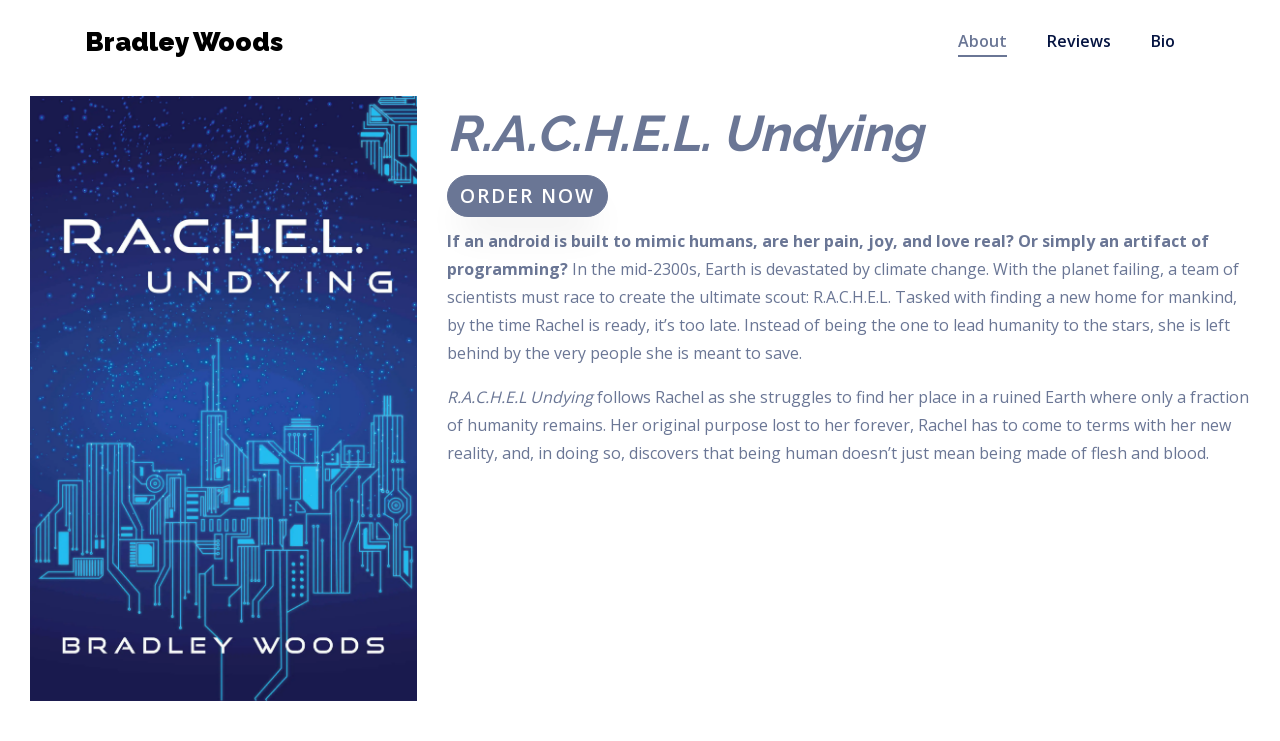

--- FILE ---
content_type: text/html; charset=utf-8
request_url: https://www.bradleywoodsauthor.com/index.html
body_size: 4582
content:
<!DOCTYPE html>
<html lang="en">
  <head>
    <title>Bradley Woods</title>
    <meta charset="utf-8">
    <!-- Required meta tags -->
    <!-- Global site tag (gtag.js) - Google Analytics -->
    <script async src="https://www.googletagmanager.com/gtag/js?id=G-0BZ4L1YK02"></script>
    <script>
      window.dataLayer = window.dataLayer || [];
      function gtag(){dataLayer.push(arguments);}
      gtag('js', new Date());

      gtag('config', 'G-0BZ4L1YK02');
    </script>
    <meta name="viewport" content="width=device-width, initial-scale=1, shrink-to-fit=no">
    <meta name="description" content="Author: Bradley Woods, Category: Books. Science fiction author of Unbounded and R.A.C.H.E.L. Undying">
    <link href="https://fonts.googleapis.com/css2?family=Open+Sans:wght@400;600;700&display=swap" rel="stylesheet">
	  <link href="https://fonts.googleapis.com/css2?family=Raleway:wght@400;500;600;700;800;900&display=swap" rel="stylesheet">
	  <link rel="preconnect stylesheet" href="https://cdnjs.cloudflare.com/ajax/libs/font-awesome/5.15.3/css/all.min.css">
    <link rel="stylesheet" href="css/animate.css">
    <link rel="stylesheet" href="css/owl.carousel.min.css">
    <link rel="stylesheet" href="css/owl.theme.default.min.css">
    <link rel="stylesheet" href="css/flaticon.css">
    <link rel="stylesheet" href="css/style.min.css">
  </head>
  <body data-spy="scroll" data-target=".site-navbar-target" data-offset="300">
    <nav class="navbar navbar-expand-lg navbar-dark ftco_navbar ftco-navbar-light site-navbar-target" id="ftco-navbar">
	    <div class="container">
	      <a class="navbar-brand" href="index.html">Bradley Woods<span></span></a>
	      <button class="navbar-toggler js-fh5co-nav-toggle fh5co-nav-toggle" type="button" data-toggle="collapse" data-target="#ftco-nav" aria-controls="ftco-nav" aria-expanded="false" aria-label="Toggle navigation">
	        <span class="oi oi-menu"></span> Menu
	      </button>
	      <div class="collapse navbar-collapse" id="ftco-nav">
	        <ul class="navbar-nav nav ml-auto">
	          <li class="nav-item"><a href="#about-section" class="nav-link"><span>About</span></a></li>
	          <li class="nav-item"><a href="#testimonial-section" class="nav-link"><span>Reviews</span></a></li>
	          <li class="nav-item"><a href="#author-section" class="nav-link"><span>Bio</span></a></li>
	        </ul>
	      </div>
	    </div>
	  </nav>

    <section class="ftco-about ftco-section" id="about-section" style='margin-bottom: -3em;'>
		<div class="d-sm-none">
			<a href="https://www.amazon.com/gp/product/B09XHDLFSQ" rel="noopener" id="rachelUndyingDesktopLink" target="_blank" class="">
        <picture>
          <source srcset="./images/rachel_undying.webp" type="image/webp" alt="Cover of R.A.C.H.E.L. Undying by Bradley Woods and link to buy the book">
          <source srcset="./images/rachel_undying.jpg" width='100%' height='auto' alt="Cover of R.A.C.H.E.L. Undying by Bradley Woods and link to buy the book" type="image/jpeg">
          <img src="./images/rachel_undying.jpg" width='100%' height='auto' alt="Cover of R.A.C.H.E.L. Undying by Bradley Woods and link to buy the book">
        </picture>
      </a>
		</div>
    	<div class="container-fluid">
    		<div class="row d-flex">
    			<div class="col-md-4 d-none">
    				<a href="https://www.amazon.com/gp/product/B09XHDLFSQ" id="rachelUndyingImageLink" rel="noopener" target="_blank" class="">
              <picture>
                <source srcset="./images/rachel_undying.webp" type="image/webp" alt="Cover of R.A.C.H.E.L. Undying by Bradley Woods and link to buy the book">
                <source srcset="./images/rachel_undying.jpg" width='100%' height='auto' alt="Cover of R.A.C.H.E.L. Undying by Bradley Woods and link to buy the book" type="image/jpeg">
                <img src="./images/rachel_undying.jpg" width='100%' height='auto' alt="Cover of R.A.C.H.E.L. Undying by Bradley Woods and link to buy the book">
              </picture>
            </a>
    			</div>
    			<div class="col-md-8">
		          <div class="heading-section ftco-animate">
		            <h2 class="mb-1 title"><i>R.A.C.H.E.L. Undying</i></h2>
		            <a href="https://www.amazon.com/gp/product/B09XHDLFSQ" rel="noopener" id="rachelUndyingLink" target="_blank" class="btn btn-primary" style='vertical-align: middle; font-size: 1.2em; margin-bottom:  10px;'>Order Now</a>
		          </div>
		          <p><b>If an android is built to mimic humans, are her pain, joy, and love real? Or simply an artifact of programming?</b> In the mid-2300s, Earth is devastated by climate change. With the planet failing, a team of scientists must race to create the ultimate scout: R.A.C.H.E.L. Tasked with finding a new home for mankind, by the time Rachel is ready, it’s too late. Instead of being the one to lead humanity to the stars, she is left behind by the very people she is meant to save.</p>
				      <p><i>R.A.C.H.E.L Undying</i> follows Rachel as she struggles to find her place in a ruined Earth where only a fraction of humanity remains. Her original purpose lost to her forever, Rachel has to come to terms with her new reality, and, in doing so, discovers that being human doesn’t just mean being made of flesh and blood.</p>
          </div>
    	</div>
    </section>

    <section class="ftco-about ftco-section" id="about-section" style='margin-top: -4em;'>
		<div class="d-sm-none">
			<a href="https://www.amazon.com/dp/B0873YKZ5J" rel="noopener" target="_blank" id="unboundedDesktopLink" class="">
        <picture>
          <source srcset="./images/unbounded.webp" type="image/webp"  alt="Cover of Unbounded, Book One of The Homeland Saga, by Bradley Woods and link to buy the book">
          <source srcset="./images/unbounded.jpg" width='100%' height='auto' alt="Cover of Unbounded, Book One of The Homeland Saga, by Bradley Woods and link to buy the book" type="image/jpeg">
          <img src="./images/unbounded.jpg" width='100%' height='auto' alt="Cover of Unbounded, Book One of The Homeland Saga, by Bradley Woods and link to buy the book">
        </picture>
      </a>
		</div>
    	<div class="container-fluid">
    		<div class="row d-flex">
    			<div class="col-md-4 d-none">
					<a href="https://www.amazon.com/dp/B0873YKZ5J" rel="noopener" id="unboundedImageLink" target="_blank" class="">
            <picture>
              <source srcset="./images/unbounded.webp" type="image/webp"  alt="Cover of Unbounded, Book One of The Homeland Saga, by Bradley Woods and link to buy the book">
              <source srcset="./images/unbounded.jpg" width='100%' height='auto' alt="Cover of Unbounded, Book One of The Homeland Saga, by Bradley Woods and link to buy the book" type="image/jpeg">
              <img src="./images/unbounded.jpg" width='100%' height='auto' alt="Cover of Unbounded, Book One of The Homeland Saga, by Bradley Woods and link to buy the book">
            </picture>
    			</div>
    			<div class="col-md-8">
		          <div class="heading-section ftco-animate">
		            <h2 class="mb-1"><a href="https://www.amazon.com/dp/B0873YKZ5J" id="unboundedTitleLink" rel="noopener" target="_blank"><i>Unbounded</i></a></h2>
		            <h3 class="mb-4"><i>Book One of The Homeland Saga</i></h3>
		            <a href="https://www.amazon.com/dp/B0873YKZ5J" rel="noopener" id="unboundedLink" target="_blank" class="btn btn-primary" style='vertical-align: middle; font-size: 1.2em; margin-bottom:  10px;'>Order Now</a>
		          </div>
					<p><b>Everyone dreams of being able to fly.</b> What if you could have that power, and fame and riches to go with it? Would you take it? Even if it came at a terrible cost?</p>
						<p>With only a thousand born per generation, Fliers have been revered in human society for millennia. They are provided with every comfort and offered highly-paid positions of power. That power, though, has a catch. All Fliers die before they turn 40 years old.</p>
						<p>In 2036, teenagers Lindsey Tescher and Derek Stalden have lived in luxury ever since they were revealed to be Fliers several years ago. But just before their high school graduation, they uncover a dark secret that challenges everything they thought they knew about the world’s Fliers. To survive the consequences of their discovery, they must journey far from home and endure harrowing hardship, unraveling painful secrets of the past. And in the process, their struggle to find the truth of who Fliers really are might just change the course of history.</p>
          </div>
    	</div>
    </section>

    <div class="col md-12 text-center heading-section heading-section-white ftco-animate">
    	<h1><b>Reviews</b></h1>
    </div>

    <section class="ftco-section testimony-section ftco-no-pb" id="testimonial-section">
    	<div class="img img-bg border" style="background-image: url(images/bg_1.webp);"></div>
      <div class="container">
        <div class="row justify-content-center mb-2">
        </div>
        <div class="row ftco-animate">
          <div class="col md-12">
            <div class="carousel-testimony owl-carousel ftco-owl">
              <div class="item">
                <div class="testimony-wrap py-4">
                  <div class="icon d-flex align-items-center justify-content-center"><span class="fa fa-quote-left"></div>
                  <div class="text">
                    <p class="mb-2">"Loved it. Unique...one person's story told beautifully...read the entire thing today and didn't want to put it down...definitely recommend" ~ On <i>R.A.C.H.E.L. Undying</i></p>
                  </div>
                </div>
              </div>
              <div class="item">
                <div class="testimony-wrap py-4">
                  <div class="icon d-flex align-items-center justify-content-center"><span class="fa fa-quote-left"></div>
                  <div class="text">
                    <p class="mb-2">"Post apocalyptic books are often gritty and harsh, but Rachel's story has a sweetness to it that makes it unique...really enjoyed it." ~ On <i>R.A.C.H.E.L. Undying</i></p>
                  </div>
                </div>
              </div>
              <div class="item">
                <div class="testimony-wrap py-4">
                  <div class="icon d-flex align-items-center justify-content-center"><span class="fa fa-quote-left"></div>
                  <div class="text">
                    <p class="mb-2">"Really enjoyed...I saw some parts of myself in Rachel...tugged on my heartstrings...Well written story, would recommend others give it a read." ~ On <i>R.A.C.H.E.L. Undying</i></p>
                  </div>
                </div>
              </div>
              <div class="item">
                <div class="testimony-wrap py-4">
                  <div class="icon d-flex align-items-center justify-content-center"><span class="fa fa-quote-left"></div>
                  <div class="text">
                    <p class="mb-2">"This isn't a Mad Max-y, warrior action type of post-apocalyptic book...really enjoyed it." ~ On <i>R.A.C.H.E.L. Undying</i></p>
                  </div>
                </div>
              </div>
              <div class="item">
                <div class="testimony-wrap py-4">
                  <div class="icon d-flex align-items-center justify-content-center"><span class="fa fa-quote-left"></div>
                  <div class="text">
                    <p class="mb-2">"A new take on finding purpose in a drowning world...does a good job capturing the tribalism born of fear and prejudice that has come from our past" ~ On <i>R.A.C.H.E.L. Undying</i></p>
                  </div>
                </div>
              </div>
              <div class="item">
                <div class="testimony-wrap py-4">
                  <div class="icon d-flex align-items-center justify-content-center"><span class="fa fa-quote-left"></div>
                  <div class="text">
                    <p class="mb-2">"I was really engrossed in Rachel's story and eagerly look forward to Bradley Woods' next novel." ~ On <i>R.A.C.H.E.L. Undying</i></p>
                  </div>
                </div>
              </div>
              <div class="item">
                <div class="testimony-wrap py-4">
                	<div class="icon d-flex align-items-center justify-content-center"><span class="fa fa-quote-left"></div>
                  <div class="text">
                    <p class="mb-2">"I enjoyed reading this story, it has helped jumpstart my interest in reading books again." ~ On <i>Unbounded</i></p>
                  </div>
                </div>
              </div>
              <div class="item">
                <div class="testimony-wrap py-4">
                	<div class="icon d-flex align-items-center justify-content-center"><span class="fa fa-quote-left"></div>
                  <div class="text">
                    <p class="mb-2">"Overall, it was a really fun read." ~ On <i>Unbounded</i></p>
                  </div>
                </div>
              </div>
              <div class="item">
                <div class="testimony-wrap py-4">
                	<div class="icon d-flex align-items-center justify-content-center"><span class="fa fa-quote-left"></div>
                  <div class="text">
                    <p class="mb-2">"Great book with an interesting world." ~ On <i>Unbounded</i></p>
                  </div>
                </div>
              </div>
              <div class="item">
                <div class="testimony-wrap py-4">
                	<div class="icon d-flex align-items-center justify-content-center"><span class="fa fa-quote-left"></div>
                  <div class="text">
                    <p class="mb-2">"I love the idea of another world with flying humans. My teenager is going to read this next. I’m looking forward to the next book." ~ On <i>Unbounded</i></p>
                  </div>
                </div>
              </div>
          </div>
        </div>
      </div>
    </section>
    <br>
	<section class="ftco-about img ftco-section ftco-no-pt ftco-no-pb" id="author-section">
		<div class="d-sm-none">
      <picture>
        <source srcset="./images/bradley_woods.webp" type="image/webp">
        <source srcset="./images/bradley_woods.jpg" width='100%' height='auto' alt="Bradley Woods, Author of Unbounded and R.A.C.H.E.L. Undying" type="image/jpeg">
        <img src="./images/bradley_woods.jpg" width='100%' height='auto' alt="Bradley Woods, Author of Unbounded and R.A.C.H.E.L. Undying">
      </picture>
		</div>
    	<div class="container-fluid">
    		<div class="row d-flex">
    			<div class="col-md-6 d-none">
            <picture>
              <source srcset="./images/bradley_woods.webp" type="image/webp">
              <source srcset="./images/bradley_woods.jpg" width='100%' height='auto' alt="Bradley Woods, Author of Unbounded and R.A.C.H.E.L. Undying" type="image/jpeg">
              <img src="./images/bradley_woods.jpg" width='100%' height='auto' alt="Bradley Woods, Author of Unbounded and R.A.C.H.E.L. Undying">
            </picture>
    			</div>
    			<div class="col-md-6 bg-light">
    				<div class="heading-section ftco-animate">
		          <div class="col md-12 heading-section ftco-animate mb-2 mt-2">
		          	<span class="subheading">Know More About The Author</span>
		            <h2 class="mb-4">Bradley Woods</h2>
		            <p class="about-info mt-4 px-md-0 px-2">
		            	Bradley Woods is a software engineer and science-fiction author who lives with his wife (and biggest inspiration) and  their elderly cat in New York City. Bradley is the author of <a href='https://www.amazon.com/dp/B0873YKZ5J' target='_blank' rel='noopener noreferrer'><i>Unbounded</i></a> and <a href="https://www.amazon.com/dp/B0873YKZ5J" rel="noopener" target="_blank" class="single-book__img"> <i>R.A.C.H.E.L. Undying</i></a>. You can catch him gaming, writing code, and, of course, writing whenever he gets a chance.
		          </div>
		        </div>
		      </div>
        	</div>
    	</div>
    </section>
    <br>
    <footer class="ftco-footer">
    	<div class="col md-12 text-center" style='color: rgba(255, 255, 255, 0.7)'>
          <a class='mr-3' href="https://twitter.com/bradwoodsbooks"target="_blank" title="Twitter Link" id="twitterLink" rel='noopener noreferrer'><span class="fab fa-twitter"></span></a>
          <a class='mr-3' href="https://www.instagram.com/bradleywoodsauthor/"target="_blank" id="instaLink" title="Instagram Link" rel='noopener noreferrer'><span class="fab fa-instagram"></span></a>
          <a class='mr-3' href="https://www.tiktok.com/@bradleywoodsauthor"target="_blank" id="tiktokLink" title="TikTok Link" rel='noopener noreferrer'><span class="fab fa-tiktok"></span></a>
          <a class='mr-3' href="https://www.goodreads.com/author/show/20427831.Bradley_Woods"target="_blank" id="goodreadsLink" title="Goodreads Link" rel='noopener noreferrer'><span class="fab fa-goodreads"></span></a>
          <a class='mr-md-3' href="https://www.facebook.com/bradleywoodsauthor"target="_blank" id="fbLink" title="Facebook Link" rel='noopener noreferrer'><span class="fab fa-facebook"></span></a>
	        <span class='mr-md-1' style='color: "#fff";' class="icon fa fa-paper-plane"></span> <a href='mailto:bradleywoodsauthor@gmail.com'><span class="text">bradleywoodsauthor@gmail.com</span></a>
	    </div>
        <div class="row">
            <div class="col md-12 text-center">
            	<p><!-- Link back to Colorlib can't be removed. Template is licensed under CC BY 3.0. -->
  Copyright &copy;<script>document.write(new Date().getFullYear());</script> Bradley Woods | Northern Oak Press | All rights Reserved. | Template by <a href="https://colorlib.com" target="_blank" rel='nofollow noopener noreferrer'>Colorlib</a>
  <!-- Link back to Colorlib can't be removed. Template is licensed under CC BY 3.0. --></p>
          </div>
      </div>
    </footer>

  <!-- loader -->
  <div id="ftco-loader" class="show fullscreen"><svg class="circular" width="48px" height="48px"><circle class="path-bg" cx="24" cy="24" r="22" fill="none" stroke-width="4" stroke="#eeeeee"/><circle class="path" cx="24" cy="24" r="22" fill="none" stroke-width="4" stroke-miterlimit="10" stroke="#F96D00"/></svg></div>
  <script src="js/jquery.min.js"></script>
  <script src="js/popper.min.js"></script>
  <script src="js/bootstrap.min.js"></script>
  <script src="js/jquery.waypoints.min.js"></script>
  <script src="js/owl.carousel.min.js"></script>
  <script src="js/scrollax.min.js"></script>
  <script src="js/main.js"></script>
  <script>
    // TODO refactor
    document.getElementById('unboundedTitleLink').addEventListener('click', function() {
      gtag('event', 'bookLinkClick', {
        'link': 'unboundedTitleLink',
      });
    });
    document.getElementById('unboundedLink').addEventListener('click', function() {
      gtag('event', 'bookLinkClick', {
        'link': 'unboundedLink',
      });
    });
    document.getElementById('unboundedDesktopLink').addEventListener('click', function() {
      gtag('event', 'bookLinkClick', {
        'link': 'unboundedDesktopLink',
      });
    });
    document.getElementById('unboundedImageLink').addEventListener('click', function() {
      gtag('event', 'bookLinkClick', {
        'link': 'unboundedImageLink',
      });
    });
    document.getElementById('rachelUndyingImageLink').addEventListener('click', function() {
      gtag('event', 'bookLinkClick', {
        'link': 'rachelUndyingImageLink',
      });
    });
    document.getElementById('rachelUndyingLink').addEventListener('click', function() {
      gtag('event', 'bookLinkClick', {
        'link': 'rachelUndyingLink',
      });
    });
    document.getElementById('rachelUndyingImageLink').addEventListener('click', function() {
      gtag('event', 'bookLinkClick', {
        'link': 'rachelUndyingImageLink',
      });
    });
    document.getElementById('fbLink').addEventListener('click', function() {
      gtag('event', 'bookLinkClick', {
        'link': 'fbLink',
      });
    });
    document.getElementById('twitterLink').addEventListener('click', function() {
      gtag('event', 'bookLinkClick', {
        'link': 'twitterLink',
      });
    });
    document.getElementById('instaLink').addEventListener('click', function() {
      gtag('event', 'bookLinkClick', {
        'link': 'instaLink',
      });
    });
    document.getElementById('tiktokLink').addEventListener('click', function() {
      gtag('event', 'bookLinkClick', {
        'link': 'tiktokLink',
      });
    });
        document.getElementById('goodreadsLink').addEventListener('click', function() {
      gtag('event', 'bookLinkClick', {
        'link': 'goodreadsLink',
      });
    });

  </script>
  </body>
</html>

--- FILE ---
content_type: application/javascript; charset=utf-8
request_url: https://www.bradleywoodsauthor.com/js/main.js
body_size: 1483
content:
(function($) {

	"use strict";

	var fullHeight = function() {

		$('.js-fullheight').css('height', $(window).height());
		$(window).resize(function(){
			$('.js-fullheight').css('height', $(window).height());
		});

	};
	fullHeight();

	// loader
	var loader = function() {
		setTimeout(function() { 
			if($('#ftco-loader').length > 0) {
				$('#ftco-loader').removeClass('show');
			}
		}, 1);
	};
	loader();

   // Burger Menu
	var burgerMenu = function() {

		$('body').on('click', '.js-fh5co-nav-toggle', function(event){

			event.preventDefault();

			if ( $('#ftco-nav').is(':visible') ) {
				$(this).removeClass('active');
			} else {
				$(this).addClass('active');	
			}

			
			
		});

	};
	burgerMenu();


	var onePageClick = function() {


		$(document).on('click', '#ftco-nav a[href^="#"]', function (event) {
	    event.preventDefault();

	    var href = $.attr(this, 'href');

	    $('html, body').animate({
	        scrollTop: $($.attr(this, 'href')).offset().top - 70
	    }, 500, function() {
	    	// window.location.hash = href;
	    });
		});

	};

	onePageClick();
	

	var carousel = function() {
		$('.home-slider').owlCarousel({
	    loop:true,
	    autoplay: true,
	    margin:0,
	    animateOut: 'fadeOut',
	    animateIn: 'fadeIn',
	    nav:false,
	    autoplayHoverPause: false,
	    items: 1,
	    navText : ["<span class='ion-md-arrow-back'></span>","<span class='ion-chevron-right'></span>"],
	    responsive:{
	      0:{
	        items:1
	      },
	      600:{
	        items:1
	      },
	      1000:{
	        items:1
	      }
	    }
		});

		$('.carousel-testimony').owlCarousel({
			center: true,
			loop: true,
			autoplay: true,
			autoplaySpeed:2200,
			items:1,
			margin: 30,
			stagePadding: 0,
			nav: true,
			navText: ['<span class="ion-ios-arrow-back">', '<span class="ion-ios-arrow-forward">'],
			responsive:{
				0:{
					items: 1
				},
				600:{
					items: 2
				},
				1000:{
					items: 3
				}
			}
		});
	};
	carousel();

	$('nav .dropdown').hover(function(){
		var $this = $(this);
		// 	 timer;
		// clearTimeout(timer);
		$this.addClass('show');
		$this.find('> a').attr('aria-expanded', true);
		// $this.find('.dropdown-menu').addClass('animated-fast fadeInUp show');
		$this.find('.dropdown-menu').addClass('show');
	}, function(){
		var $this = $(this);
			// timer;
		// timer = setTimeout(function(){
			$this.removeClass('show');
			$this.find('> a').attr('aria-expanded', false);
			// $this.find('.dropdown-menu').removeClass('animated-fast fadeInUp show');
			$this.find('.dropdown-menu').removeClass('show');
		// }, 100);
	});

	// scroll
	var scrollWindow = function() {
		$(window).scroll(function(){
			var $w = $(this),
					st = $w.scrollTop(),
					navbar = $('.ftco_navbar'),
					sd = $('.js-scroll-wrap');

			if (st > 150) {
				if ( !navbar.hasClass('scrolled') ) {
					navbar.addClass('scrolled');	
				}
			} 
			if (st < 150) {
				if ( navbar.hasClass('scrolled') ) {
					navbar.removeClass('scrolled sleep');
				}
			} 
			if ( st > 350 ) {
				if ( !navbar.hasClass('awake') ) {
					navbar.addClass('awake');	
				}
				
				if(sd.length > 0) {
					sd.addClass('sleep');
				}
			}
			if ( st < 350 ) {
				if ( navbar.hasClass('awake') ) {
					navbar.removeClass('awake');
					navbar.addClass('sleep');
				}
				if(sd.length > 0) {
					sd.removeClass('sleep');
				}
			}
		});
	};
	scrollWindow();

	var contentWayPoint = function() {
		var i = 0;
		$('.ftco-animate').waypoint( function( direction ) {
			if(direction === 'down' && !$(this.element).hasClass('ftco-animated')) {
				i++;
				$(this.element).addClass('item-animate');
				setTimeout(function(){
					$('body .ftco-animate.item-animate').each(function(k){
						var el = $(this);
						setTimeout( function () {
							var effect = el.data('animate-effect');
							if ( effect === 'fadeIn') {
								el.addClass('fadeIn ftco-animated');
							} else if ( effect === 'fadeInLeft') {
								el.addClass('fadeInLeft ftco-animated');
							} else if ( effect === 'fadeInRight') {
								el.addClass('fadeInRight ftco-animated');
							} else {
								el.addClass('fadeInUp ftco-animated');
							}
							el.removeClass('item-animate');
						},  k * 50, 'easeInOutExpo' );
					});
				}, 100);	
			}
		} , { offset: '95%' } );
	};
	contentWayPoint();
})(jQuery);

// this makes the height of each page equal to the height of the window
// $('.page').css('height', $( window ).height());

// scrollspy section
(function($){
  //variable that will hold the href attr of the links in the menu
  var sections = [];
  //variable that stores the id of the section
  var id = false;
  //variable for the selection of the anchors in the navbar
  var $navbara = $('#navi a');
  
  $navbara.click(function(e){
    //prevent the page from refreshing
    e.preventDefault();
    //set the top offset animation and speed
    $('html, body').animate({
      scrollTop: $($(this).attr('href')).offset().top - 180
},500);
    hash($(this).attr('href'));
  });
  
  
  //select all the anchors in the navbar one after another
  $navbara.each(function(){
   // and adds them in the sections variable
    sections.push($($(this).attr('href')));
    
  })
  $(window).scroll(function(e){
    // scrollTop retains the value of the scroll top with the reference at the middle of the page
    var scrollTop = $(this).scrollTop() + ($(window).height()/2);
    //cycle through the values in sections array
    for (var i in sections) {
      var section = sections[i];
      //if scrollTop variable is bigger than the top offset of a section in the sections array then 
      if (scrollTop > section.offset().top){
        var scrolled_id = section.attr('id');
      }
    }
    if (scrolled_id !== id) {
      id = scrolled_id;
      $($navbara).removeClass('current');
      $('#navi a[href="#' + id + '"]').addClass('current'); 
    }
  })
})(jQuery);

hash = function(h){
  if (history.pushState){
    history.pushState(null, null, h);
  }else{
    location.hash = h;
  }
}
